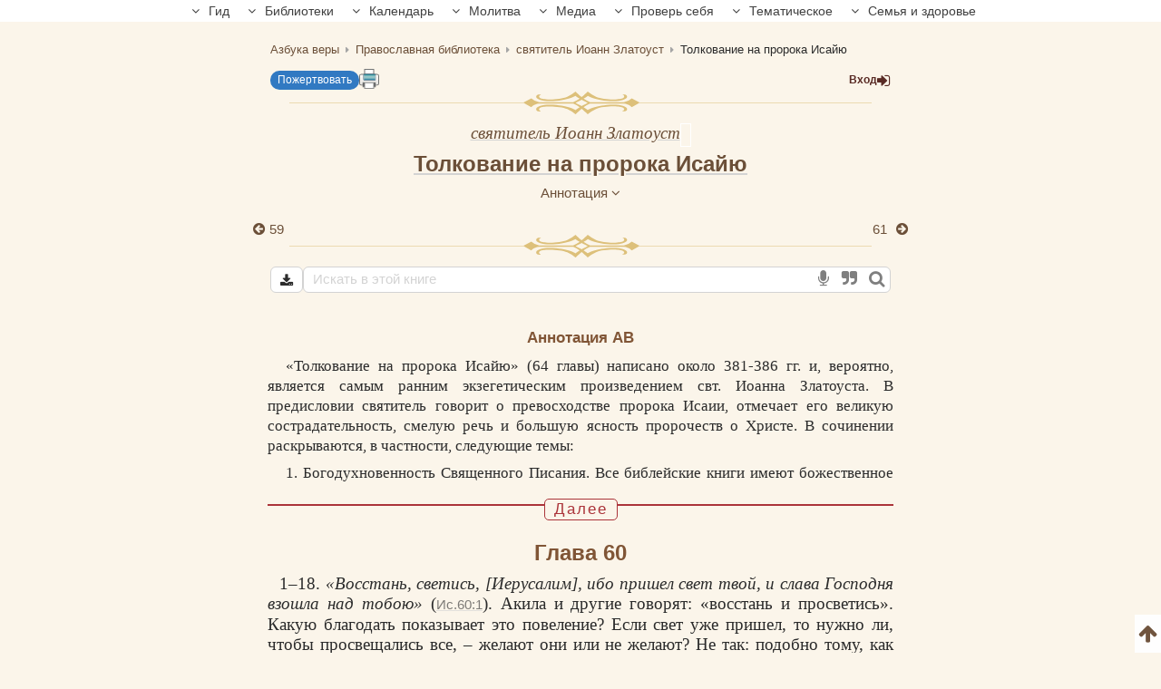

--- FILE ---
content_type: text/html; charset=UTF-8
request_url: https://azbyka.ru/otechnik/Ioann_Zlatoust/tolkovanie-na-proroka-isajju/60
body_size: 17868
content:
<!DOCTYPE html>
<html lang="ru" prefix="og:http://ogp.me/ns#">
    <head>
        <meta charset="UTF-8" />
        <meta name="viewport" content="width=device-width, initial-scale=1.0">
        <meta name="mobile-web-app-capable" content="yes">
        <meta name="apple-mobile-web-app-capable" content="yes">
        <meta name="theme-color" content="#f3e8d1">

                        
        <title>Толкование на пророка Исайю, 60 - святитель Иоанн Златоуст - читать, скачать</title>
        <meta name="description" content="Глава 60. Глава 60. Труд «Толкование на пророка Исайю» святитель Иоанн Златоуст. Большинство произведений библиотеки можно скачать в форматах EPUB, PDF.| часть 60 из 64">

        <meta property="og:type" content="website" />
                    <meta property="og:url" content="https://azbyka.ru/otechnik/Ioann_Zlatoust/tolkovanie-na-proroka-isajju/60" />
                <meta property="og:image" content="/otechnik/assets/images/otechnik_xl-4OJ2HvE.png">
        <meta property="og:title" content="Толкование на пророка Исайю, 60 - святитель Иоанн Златоуст - читать, скачать">
        <meta property="og:description" content="Глава 60. Глава 60. Труд «Толкование на пророка Исайю» святитель Иоанн Златоуст. Большинство произведений библиотеки можно скачать в форматах EPUB, PDF.| часть 60 из 64">
        <meta property="og:locale" content="ru_RU" />
        <meta property="og:site_name" content="Православный портал «Азбука веры»" />

        <link rel="image_src" href="/otechnik/assets/images/otechnik_xl-4OJ2HvE.png">
        <link rel="icon" type="image/svg+xml" href="/otechnik/assets/images/fav/favicon-A5R_hmk.svg">
        <link rel="apple-touch-icon" sizes="57x57" href="/otechnik/assets/images/fav/apple-icon-57x57-_9HDHdK.png">
        <link rel="apple-touch-icon" sizes="60x60" href="/otechnik/assets/images/fav/apple-icon-60x60-cbkRzav.png">
        <link rel="apple-touch-icon" sizes="72x72" href="/otechnik/assets/images/fav/apple-icon-72x72-t4QgCsu.png">
        <link rel="apple-touch-icon" sizes="76x76" href="/otechnik/assets/images/fav/apple-icon-76x76-hJSgtAB.png">
        <link rel="apple-touch-icon" sizes="114x114" href="/otechnik/assets/images/fav/apple-icon-114x114-Y3OVj_k.png">
        <link rel="apple-touch-icon" sizes="120x120" href="/otechnik/assets/images/fav/apple-icon-120x120-09NiwII.png">
        <link rel="apple-touch-icon" sizes="144x144" href="/otechnik/assets/images/fav/apple-icon-144x144-GLIq3a7.png">
        <link rel="apple-touch-icon" sizes="152x152" href="/otechnik/assets/images/fav/apple-icon-152x152-1B25aYj.png">
        <link rel="apple-touch-icon" sizes="180x180" href="/otechnik/assets/images/fav/apple-icon-180x180-Pa2_3Dp.png">
        <link rel="icon" type="image/png" sizes="192x192" href="/otechnik/assets/images/fav/android-icon-192x192-NS2lhzF.png">
        <link rel="icon" type="image/png" sizes="32x32" href="/otechnik/assets/images/fav/favicon-32x32-P6SURSo.png">
        <link rel="icon" type="image/png" sizes="96x96" href="/otechnik/assets/images/fav/favicon-96x96-S97TIGs.png">
        <link rel="icon" type="image/png" sizes="16x16" href="/otechnik/assets/images/fav/favicon-16x16-ysd_XRi.png">
        <link rel="manifest" href="/otechnik/assets/images/fav/manifest-7vTAyAy.json">
        <meta name="msapplication-TileColor" content="#f3e8d1">
        <meta name="msapplication-TileImage" content="/otechnik/assets/images/fav/ms-icon-144x144-9Cb3EtC.png">

        <link rel="canonical" href="https://azbyka.ru/otechnik/Ioann_Zlatoust/tolkovanie-na-proroka-isajju/60">
                <link rel="stylesheet" href="/otechnik/settings/css">

    <link rel="stylesheet" href="/otechnik/assets/styles/masha-8h3Fck1.css">
    <link rel="stylesheet" href="/otechnik/assets/styles/share-popup-eunNuSw.css">

            <script id="page-data" type="application/json">
        {"bookmarksPaths":[],"chapterCode":"60"}
    </script>
    <script type="text/javascript">
		window.print_css = '/otechnik/assets/styles/book/print-IaSgnhO.css';
        window.site_auth = 
            window.az_book_ready = true;
        var bg_bibrefs = {ajaxurl: '//ajax.azbyka.ru/bibrefs', content: '#content', preq: 0};
        var azStat = {
            'stati_type_1': 'author',
            'stati_id_1': '748',
            'stati_type_2': 'book',
            'stati_id_2': '10776',
        };
		
		var deferredModules = window.deferredModules || [];
		deferredModules.push('public-book-defer');
    </script>
    
<link rel="stylesheet" href="/otechnik/assets/styles/app-DrMQVkk.css">
<link rel="stylesheet" href="/otechnik/assets/styles/top-menu-eT1mZal.css">
<link rel="stylesheet" href="/otechnik/assets/styles/font-awesome-paJSq08.css">
<link rel="stylesheet" href="/otechnik/assets/styles/search-form-5DqVg1m.css">
<link rel="stylesheet" href="/otechnik/assets/styles/bibrefs-2AWuMus.css">
<link rel="stylesheet" href="/otechnik/assets/styles/book/book-base-CysR3V2.css">
<link rel="stylesheet" href="/otechnik/assets/styles/book/book-content-5DiQ1zS.css">
<link rel="stylesheet" href="/otechnik/assets/styles/book/inline-audio-G8pa-5d.css">
<link rel="stylesheet" href="/otechnik/assets/styles/book/highlight-menu-P-jHgMh.css">
<link rel="stylesheet" href="/otechnik/assets/styles/book/book-file-icons-mGTjEWA.css">
<link rel="stylesheet" href="/otechnik/assets/styles/retypos--zeSbeA.css">
<link rel="stylesheet" href="/otechnik/assets/styles/collapse-list-O4px8EI.css">
<script type="importmap">
{
    "imports": {
        "public": "/otechnik/assets/entry/public/public-_vcoAR2.js",
        "/otechnik/assets/styles/app.css": "data:application/javascript,",
        "/otechnik/assets/styles/top-menu.css": "data:application/javascript,",
        "/otechnik/assets/styles/font-awesome.css": "data:application/javascript,",
        "/otechnik/assets/styles/search-form.css": "data:application/javascript,",
        "/otechnik/assets/styles/bibrefs.css": "data:application/javascript,",
        "/otechnik/assets/bootstrap.js": "/otechnik/assets/bootstrap-n6pPg9W.js",
        "/otechnik/assets/js/public/totop-btn.js": "/otechnik/assets/js/public/totop-btn-MbAn6VB.js",
        "/otechnik/assets/js/public/statistic.js": "/otechnik/assets/js/public/statistic-mv_EsZ1.js",
        "/otechnik/assets/js/public/speech.js": "/otechnik/assets/js/public/speech-rXkBaUE.js",
        "/otechnik/assets/js/public/defer.js": "/otechnik/assets/js/public/defer-OEr3Xji.js",
        "/otechnik/assets/js/public/scroll-all.js": "/otechnik/assets/js/public/scroll-all-PJodH4d.js",
        "/otechnik/assets/js/public/seo.js": "/otechnik/assets/js/public/seo-QVlgAoS.js",
        "@symfony/stimulus-bundle": "/otechnik/assets/@symfony/stimulus-bundle/loader-UWc7qA_.js",
        "reconnecting-websocket": "/otechnik/assets/vendor/reconnecting-websocket/reconnecting-websocket.index-Jtz5nw1.js",
        "jquery": "/otechnik/assets/vendor/jquery/jquery.index-F_FRkG8.js",
        "@hotwired/stimulus": "/otechnik/assets/vendor/@hotwired/stimulus/stimulus.index-S4zNcea.js",
        "/otechnik/assets/@symfony/stimulus-bundle/controllers.js": "/otechnik/assets/@symfony/stimulus-bundle/controllers-VDFDrzE.js",
        "/otechnik/assets/controllers/top_menu_controller.js": "/otechnik/assets/controllers/top_menu_controller-pxtHLYM.js",
        "/otechnik/assets/controllers/author/book_controller.js": "/otechnik/assets/controllers/author/book_controller-NL0ZIt7.js",
        "/otechnik/assets/controllers/profile/quotes_sort_controller.js": "/otechnik/assets/controllers/profile/quotes_sort_controller-DdnyCWV.js",
        "/otechnik/assets/controllers/profile/quote_controller.js": "/otechnik/assets/controllers/profile/quote_controller-Sicp9Hd.js",
        "/otechnik/assets/controllers/profile/notes_controller.js": "/otechnik/assets/controllers/profile/notes_controller-RrsSl_e.js",
        "/otechnik/assets/controllers/profile/summary_controller.js": "/otechnik/assets/controllers/profile/summary_controller-8VBFuoR.js",
        "/otechnik/assets/controllers/profile/favorites_controller.js": "/otechnik/assets/controllers/profile/favorites_controller-3GK-H-F.js",
        "/otechnik/assets/controllers/profile/reading_controller.js": "/otechnik/assets/controllers/profile/reading_controller-sBRnIUk.js",
        "/otechnik/assets/controllers/profile/delete_actions_controller.js": "/otechnik/assets/controllers/profile/delete_actions_controller-RyuuvjE.js",
        "/otechnik/assets/controllers/profile/user_settings_controller.js": "/otechnik/assets/controllers/profile/user_settings_controller-QPlyAtl.js",
        "/otechnik/assets/controllers/annotation_controller.js": "/otechnik/assets/controllers/annotation_controller-OFknFff.js",
        "/otechnik/assets/controllers/book/summaries_panel_controller.js": "/otechnik/assets/controllers/book/summaries_panel_controller-UT7bEEA.js",
        "/otechnik/assets/controllers/book/highlight_menu_controller.js": "/otechnik/assets/controllers/book/highlight_menu_controller-WtnkuGS.js",
        "/otechnik/assets/controllers/book/bottom_menu_controller.js": "/otechnik/assets/controllers/book/bottom_menu_controller-8UuCScB.js",
        "/otechnik/assets/controllers/admin/book_associations_controller.js": "/otechnik/assets/controllers/admin/book_associations_controller-z7N2u8e.js",
        "/otechnik/assets/controllers/search/autocomplete_controller.js": "/otechnik/assets/controllers/search/autocomplete_controller-tH03TlG.js",
        "/otechnik/assets/controllers/search/syntax_menu_controller.js": "/otechnik/assets/controllers/search/syntax_menu_controller-secds39.js",
        "notification": "/otechnik/assets/js/public/notification-wvEK_vu.js",
        "public-book-page": "/otechnik/assets/entry/public/public-book-page-3iTIDZ7.js",
        "/otechnik/assets/styles/book/book-base.css": "data:application/javascript,",
        "/otechnik/assets/styles/book/book-content.css": "data:application/javascript,",
        "/otechnik/assets/styles/book/inline-audio.css": "data:application/javascript,",
        "/otechnik/assets/styles/book/highlight-menu.css": "data:application/javascript,",
        "/otechnik/assets/js/public/load-more-text-btn.js": "/otechnik/assets/js/public/load-more-text-btn-J1o7V-4.js",
        "/otechnik/assets/styles/book/book-file-icons.css": "data:application/javascript,",
        "/otechnik/assets/js/public/book/book-text-indent.js": "/otechnik/assets/js/public/book/book-text-indent-zK8YY16.js",
        "/otechnik/assets/js/public/book/book-common.js": "/otechnik/assets/js/public/book/book-common-bpco4Mj.js",
        "/otechnik/assets/js/public/book/scroll.js": "/otechnik/assets/js/public/book/scroll-hBTHw14.js",
        "/otechnik/assets/js/public/book/inline-audio.js": "/otechnik/assets/js/public/book/inline-audio-nPea0nJ.js",
        "/otechnik/assets/js/public/print.js": "/otechnik/assets/js/public/print-tBxZlRs.js",
        "/otechnik/assets/js/public/collapse-list.js": "/otechnik/assets/js/public/collapse-list-lCa_50d.js",
        "/otechnik/assets/styles/retypos.css": "data:application/javascript,",
        "/otechnik/assets/styles/collapse-list.css": "data:application/javascript,",
        "es6-shim": "/otechnik/assets/vendor/es6-shim/es6-shim.index-_SEvxF2.js",
        "ea-flash": "/otechnik/assets/js/admin/ea-flash-cvd3yTa.js",
        "admin": "/otechnik/assets/entry/admin/admin-BswLUyX.js",
        "/otechnik/assets/controllers/book/cackle_widget_controller.js": "/otechnik/assets/controllers/book/cackle_widget_controller-WnA-4dT.js",
        "/otechnik/assets/controllers/admin/sortable_controller.js": "/otechnik/assets/controllers/admin/sortable_controller-EWRNSDI.js",
        "/otechnik/assets/js/public/metrica-yandex.js": "/otechnik/assets/js/public/metrica-yandex-a59zljH.js",
        "public-defer": "/otechnik/assets/entry/public/public-defer-hDvI5cc.js",
        "public-book-defer": "/otechnik/assets/entry/public/public-book-defer-RMM2xk4.js",
        "/otechnik/assets/js/public/bg_bibrefs.js": "/otechnik/assets/js/public/bg_bibrefs-9Ce5i40.js",
        "/otechnik/assets/js/public/retypos.js": "/otechnik/assets/js/public/retypos-IMT0f-r.js",
        "public-author-page": "/otechnik/assets/entry/public/public-author-page-ZcDkj6O.js",
        "/otechnik/assets/styles/author-base.css": "data:application/javascript,document.head.appendChild%28Object.assign%28document.createElement%28%22link%22%29%2C%7Brel%3A%22stylesheet%22%2Chref%3A%22%2Fotechnik%2Fassets%2Fstyles%2Fauthor-base-7wxJjaQ.css%22%7D%29%29",
        "/otechnik/assets/styles/book-list.css": "data:application/javascript,document.head.appendChild%28Object.assign%28document.createElement%28%22link%22%29%2C%7Brel%3A%22stylesheet%22%2Chref%3A%22%2Fotechnik%2Fassets%2Fstyles%2Fbook-list-6Z2Nu0B.css%22%7D%29%29",
        "public-index-page": "/otechnik/assets/entry/public/public-index-page-maoG0wF.js",
        "public-chronicle-page": "/otechnik/assets/entry/public/public-chronicle-page-PNecEc8.js",
        "/otechnik/assets/styles/public/pages/chronicle.css": "data:application/javascript,document.head.appendChild%28Object.assign%28document.createElement%28%22link%22%29%2C%7Brel%3A%22stylesheet%22%2Chref%3A%22%2Fotechnik%2Fassets%2Fstyles%2Fpublic%2Fpages%2Fchronicle-j9J0_TM.css%22%7D%29%29",
        "public-profile-page": "/otechnik/assets/entry/public/public-profile-page-6hzxXRG.js",
        "/otechnik/assets/styles/profile.css": "data:application/javascript,document.head.appendChild%28Object.assign%28document.createElement%28%22link%22%29%2C%7Brel%3A%22stylesheet%22%2Chref%3A%22%2Fotechnik%2Fassets%2Fstyles%2Fprofile-iEurv3o.css%22%7D%29%29",
        "public-set-page": "/otechnik/assets/entry/public/public-set-page-XfhwsCj.js",
        "/otechnik/assets/styles/set.css": "data:application/javascript,document.head.appendChild%28Object.assign%28document.createElement%28%22link%22%29%2C%7Brel%3A%22stylesheet%22%2Chref%3A%22%2Fotechnik%2Fassets%2Fstyles%2Fset-g7s4MX6.css%22%7D%29%29",
        "public-search-syntax": "/otechnik/assets/entry/public/public-search-syntax-VpYL-w2.js",
        "/otechnik/assets/styles/search-syntax.css": "data:application/javascript,document.head.appendChild%28Object.assign%28document.createElement%28%22link%22%29%2C%7Brel%3A%22stylesheet%22%2Chref%3A%22%2Fotechnik%2Fassets%2Fstyles%2Fsearch-syntax-5Qj0S80.css%22%7D%29%29",
        "@hotwired/turbo": "/otechnik/assets/vendor/@hotwired/turbo/turbo.index-pT15T6h.js",
        "admin-lte": "/otechnik/assets/vendor/admin-lte/admin-lte.index-Yk7l26o.js",
        "admin-lte/dist/css/adminlte.min.css": "data:application/javascript,document.head.appendChild%28Object.assign%28document.createElement%28%22link%22%29%2C%7Brel%3A%22stylesheet%22%2Chref%3A%22%2Fotechnik%2Fassets%2Fvendor%2Fadmin-lte%2Fdist%2Fcss%2Fadminlte.min-zNLrU7V.css%22%7D%29%29",
        "select2": "/otechnik/assets/vendor/select2/select2.index-uwPBMiK.js",
        "select2/dist/css/select2.min.css": "data:application/javascript,document.head.appendChild%28Object.assign%28document.createElement%28%22link%22%29%2C%7Brel%3A%22stylesheet%22%2Chref%3A%22%2Fotechnik%2Fassets%2Fvendor%2Fselect2%2Fdist%2Fcss%2Fselect2.min-hfD4X29.css%22%7D%29%29",
        "@ttskch/select2-bootstrap4-theme/dist/select2-bootstrap4.min.css": "data:application/javascript,document.head.appendChild%28Object.assign%28document.createElement%28%22link%22%29%2C%7Brel%3A%22stylesheet%22%2Chref%3A%22%2Fotechnik%2Fassets%2Fvendor%2F%40ttskch%2Fselect2-bootstrap4-theme%2Fdist%2Fselect2-bootstrap4.min-XryCWy9.css%22%7D%29%29",
        "icheck-bootstrap": "/otechnik/assets/vendor/icheck-bootstrap/icheck-bootstrap.index-hYcGZjp.js",
        "icheck-bootstrap/icheck-bootstrap.min.css": "data:application/javascript,document.head.appendChild%28Object.assign%28document.createElement%28%22link%22%29%2C%7Brel%3A%22stylesheet%22%2Chref%3A%22%2Fotechnik%2Fassets%2Fvendor%2Ficheck-bootstrap%2Ficheck-bootstrap.min-QBrYePt.css%22%7D%29%29",
        "bs-custom-file-input": "/otechnik/assets/vendor/bs-custom-file-input/bs-custom-file-input.index-MrfkvGA.js",
        "transliteration": "/otechnik/assets/vendor/transliteration/transliteration.index-tlo-B1m.js",
        "masha": "/otechnik/assets/vendor/masha/masha.index-K3WDlb0.js",
        "jquery.autocomplete": "/otechnik/assets/vendor/jquery.autocomplete/jquery.autocomplete.index-oztAgdG.js",
        "sortablejs": "/otechnik/assets/vendor/sortablejs/sortablejs.index-Ym5JFHY.js"
    }
}
</script><script>
if (!HTMLScriptElement.supports || !HTMLScriptElement.supports('importmap')) (function () {
    const script = document.createElement('script');
    script.src = '/otechnik/assets/vendor/es-module-shims/es-module-shims.index-Bu-FLnU.js';
    
    document.head.appendChild(script);
})();
</script>
<link rel="modulepreload" href="/otechnik/assets/entry/public/public-_vcoAR2.js">
<link rel="modulepreload" href="/otechnik/assets/bootstrap-n6pPg9W.js">
<link rel="modulepreload" href="/otechnik/assets/js/public/totop-btn-MbAn6VB.js">
<link rel="modulepreload" href="/otechnik/assets/js/public/statistic-mv_EsZ1.js">
<link rel="modulepreload" href="/otechnik/assets/js/public/speech-rXkBaUE.js">
<link rel="modulepreload" href="/otechnik/assets/js/public/defer-OEr3Xji.js">
<link rel="modulepreload" href="/otechnik/assets/js/public/scroll-all-PJodH4d.js">
<link rel="modulepreload" href="/otechnik/assets/js/public/seo-QVlgAoS.js">
<link rel="modulepreload" href="/otechnik/assets/@symfony/stimulus-bundle/loader-UWc7qA_.js">
<link rel="modulepreload" href="/otechnik/assets/vendor/reconnecting-websocket/reconnecting-websocket.index-Jtz5nw1.js">
<link rel="modulepreload" href="/otechnik/assets/vendor/jquery/jquery.index-F_FRkG8.js">
<link rel="modulepreload" href="/otechnik/assets/vendor/@hotwired/stimulus/stimulus.index-S4zNcea.js">
<link rel="modulepreload" href="/otechnik/assets/@symfony/stimulus-bundle/controllers-VDFDrzE.js">
<link rel="modulepreload" href="/otechnik/assets/controllers/top_menu_controller-pxtHLYM.js">
<link rel="modulepreload" href="/otechnik/assets/controllers/author/book_controller-NL0ZIt7.js">
<link rel="modulepreload" href="/otechnik/assets/controllers/profile/quotes_sort_controller-DdnyCWV.js">
<link rel="modulepreload" href="/otechnik/assets/controllers/profile/quote_controller-Sicp9Hd.js">
<link rel="modulepreload" href="/otechnik/assets/controllers/profile/notes_controller-RrsSl_e.js">
<link rel="modulepreload" href="/otechnik/assets/controllers/profile/summary_controller-8VBFuoR.js">
<link rel="modulepreload" href="/otechnik/assets/controllers/profile/favorites_controller-3GK-H-F.js">
<link rel="modulepreload" href="/otechnik/assets/controllers/profile/reading_controller-sBRnIUk.js">
<link rel="modulepreload" href="/otechnik/assets/controllers/profile/delete_actions_controller-RyuuvjE.js">
<link rel="modulepreload" href="/otechnik/assets/controllers/profile/user_settings_controller-QPlyAtl.js">
<link rel="modulepreload" href="/otechnik/assets/controllers/annotation_controller-OFknFff.js">
<link rel="modulepreload" href="/otechnik/assets/controllers/book/summaries_panel_controller-UT7bEEA.js">
<link rel="modulepreload" href="/otechnik/assets/controllers/book/highlight_menu_controller-WtnkuGS.js">
<link rel="modulepreload" href="/otechnik/assets/controllers/book/bottom_menu_controller-8UuCScB.js">
<link rel="modulepreload" href="/otechnik/assets/controllers/admin/book_associations_controller-z7N2u8e.js">
<link rel="modulepreload" href="/otechnik/assets/controllers/search/autocomplete_controller-tH03TlG.js">
<link rel="modulepreload" href="/otechnik/assets/controllers/search/syntax_menu_controller-secds39.js">
<link rel="modulepreload" href="/otechnik/assets/js/public/notification-wvEK_vu.js">
<link rel="modulepreload" href="/otechnik/assets/entry/public/public-book-page-3iTIDZ7.js">
<link rel="modulepreload" href="/otechnik/assets/js/public/load-more-text-btn-J1o7V-4.js">
<link rel="modulepreload" href="/otechnik/assets/js/public/book/book-text-indent-zK8YY16.js">
<link rel="modulepreload" href="/otechnik/assets/js/public/book/book-common-bpco4Mj.js">
<link rel="modulepreload" href="/otechnik/assets/js/public/book/scroll-hBTHw14.js">
<link rel="modulepreload" href="/otechnik/assets/js/public/book/inline-audio-nPea0nJ.js">
<link rel="modulepreload" href="/otechnik/assets/js/public/print-tBxZlRs.js">
<link rel="modulepreload" href="/otechnik/assets/js/public/collapse-list-lCa_50d.js">
<link rel="modulepreload" href="/otechnik/assets/vendor/es6-shim/es6-shim.index-_SEvxF2.js">
<script type="module">import 'public';import 'public-book-page';</script>

        <script type="text/javascript">
            var PROJECT = 'otechnik';
        </script>

    </head>

    <body class="bg-public">
                <script>
        window.tinymceAdditionalConfig = {
            license_key: 'gpl',
            language_url: '/otechnik/assets/js/langs/ru-2NCEzcr.js',
            language: 'ru',
            branding: false,
            forced_root_block: 'div',
            relative_urls: false,
            remove_script_host: false,
            convert_urls: false
        }
    </script>
    <div id="loading_screen" style="display:none"><img src="/otechnik/assets/images/ajax-loader-lQt1n_N.gif" alt=""></div>
    <div id="top"></div>
    <div data-controller="top-menu">
    <nav id="nav-box" data-top-menu-target="navBox">
        <ul id="main-nav" class="nav">
            <li class="menu-item menu-item-has-children current-menu-ancestor" data-top-menu-target="menuItem" data-action="click->top-menu#toggleMenuItem">
                <span class="link"><i class="fa fa-angle-down"></i> Гид</span>
                <ul class="sub-menu">
                    <li class="menu-item"><a href="https://azbyka.ru/gid"><i class="fa fa-question-circle-o" aria-hidden="true"></i> Гид по порталу</a></li>
                    <li class="menu-item current-menu-item"><a href="https://azbyka.ru/"><i class="fa fa-bars" aria-hidden="true"></i> Главная</a></li>
                    <li class="menu-item"><a href="https://azbyka.ru/drevo-sajta"><i class="fa fa-sitemap" aria-hidden="true"></i> Древо портала</a></li>
                    <li class="menu-item"><a href="https://azbyka.ru/s-chego-nachat"><i class="fa fa-user-plus" aria-hidden="true"></i> С чего начать</a></li>
                    <li class="menu-item"><a href="https://t.me/AzbykaruBot"><i class="fa fa-search" aria-hidden="true"></i> TG бот</a></li>
                    <li class="menu-item"><a href="https://chats.viber.com/azbykarubot"><i class="fa fa-volume-control-phone" aria-hidden="true"></i> Viber бот</a></li>
                </ul>
            </li>
            <li class="menu-item menu-item-has-children" data-top-menu-target="menuItem" data-action="click->top-menu#toggleMenuItem">
                <span class="link"><i class="fa fa-angle-down"></i> Библиотеки</span>
                <ul class="sub-menu">
                    <li class="menu-item"><a href="https://azbyka.ru/biblia/"><i class="fa fa-book" aria-hidden="true"></i> Библия</a></li>
                    <li class="menu-item"><a href="https://azbyka.ru/otechnik/"><i class="fa fa-files-o" aria-hidden="true"></i> «Отечник»</a></li>
                    <li class="menu-item"><a href="https://azbyka.ru/fiction/"><i class="fa fa-copyright" aria-hidden="true"></i> Художественная литература</a></li>
                    <li class="menu-item"><a href="https://azbyka.ru/pravo/"><i class="fa fa-balance-scale" aria-hidden="true"></i> Церковное право</a></li>
                    <li class="menu-item"><a href="https://azbyka.ru/dictionary"><i class="fa fa-graduation-cap" aria-hidden="true"></i> Энциклопедия</a></li>
                </ul>
            </li>
            <li class="menu-item menu-item-has-children" data-top-menu-target="menuItem" data-action="click->top-menu#toggleMenuItem">
                <span class="link"><i class="fa fa-angle-down"></i> Календарь</span>
                <ul class="sub-menu">
                    <li class="menu-item"><a href="https://azbyka.ru/days/"><i class="fa fa-calendar" aria-hidden="true"></i> Календарь</a></li>
    				<li class="menu-item"><a href="https://azbyka.ru/days/p-audio-calendar"><i class="fa headphones" aria-hidden="true"></i> Аудиокалендарь</a></li>
                    <li class="menu-item m-hide"><a href="https://azbyka.ru/extension"><i class="fa fa-chrome" aria-hidden="true"></i> Расширение Chrome</a></li>
                </ul>
            </li>
            <li class="menu-item menu-item-has-children" data-top-menu-target="menuItem" data-action="click->top-menu#toggleMenuItem">
                <span class="link"><i class="fa fa-angle-down"></i> Молитва</span>
                <ul class="sub-menu">
                    <li class="menu-item"><a href="https://azbyka.ru/palomnik/"><i class="fa fa-globe" aria-hidden="true"></i> Азбука паломника</a></li>
                    <li class="menu-item"><a href="https://azbyka.ru/kliros/"><i class="fa fa-music" aria-hidden="true"></i> Азбука певческая</a></li>
                    <li class="menu-item"><a href="https://azbyka.ru/worships/"><i class="fa fa-file-text" aria-hidden="true"></i> Богослужение сегодня</a></li>
                    <li class="menu-item"><a href="https://azbyka.ru/chaso-slov/"><i class="fa fa-clock-o" aria-hidden="true"></i> Молимся по часам</a></li>
                    <li class="menu-item"><a href="https://azbyka.ru/molitvoslov/"><i class="fa fa-fire" aria-hidden="true"></i> Молитвослов</a></li>
                    <li class="menu-item"><a href="https://azbyka.ru/bogosluzhenie/"><i class="fa fa-bell" aria-hidden="true"></i> Переводы Богослужений</a></li>
                    <li class="menu-item"><a href="https://azbyka.ru/psalms/"><i class="fa fa-group" aria-hidden="true"></i> Читаем Псалтирь</a></li>
                </ul>
            </li>
            <li class="menu-item menu-item-has-children" data-top-menu-target="menuItem" data-action="click->top-menu#toggleMenuItem">
                <span class="link"><i class="fa fa-angle-down"></i> Медиа</span>
                <ul class="sub-menu">
                    <li class="menu-item"><a href="https://azbyka.ru/news"><i class="fa fa-newspaper-o" aria-hidden="true"></i> Азбука новостей</a></li>
                    <li class="menu-item"><a href="https://azbyka.ru/foto/"><i class="fa fa-camera-retro" aria-hidden="true"></i> Азбука фото</a></li>
                    <li class="menu-item"><a href="https://azbyka.ru/audio/"><i class="fa fa-volume-up" aria-hidden="true"></i> Аудио</a></li>
                    <li class="menu-item"><a href="https://azbyka.ru/video/"><i class="fa fa-video-camera" aria-hidden="true"></i> Видео</a></li>
                    <li class="menu-item"><a href="https://azbyka.ru/bozhestvennaja-liturgija"><i class="fa fa-bell" aria-hidden="true"></i> Литургия</a></li>
                    <li class="menu-item"><a href="https://azbyka.ru/audio/radio.html"><i class="fa fa-volume-up" aria-hidden="true"></i> Радио</a></li>
                    <li class="menu-item"><a href="https://azbyka.ru/bogosluzhenie-online"><i class="fa fa-video-camera" aria-hidden="true"></i> Трансляция из храма</a></li>
                    <li class="menu-item"><a href="https://azbyka.ru/parkhomenko/foto/"><i class="fa fa-camera" aria-hidden="true"></i> Фоторассказы</a></li>
                    <li class="menu-item"><a href="https://azbyka.ru/life/"><i class="fa fa-road" aria-hidden="true"></i> Христианская жизнь</a></li>
                    <li class="menu-item"><a href="https://azbyka.ru/telegram-kanaly"><i class="fa fa-telegram" aria-hidden="true"></i> TG-каналы</a></li>
                    <li class="menu-item"><a href="https://azbyka.ru/viber-kanaly"><i class="fa fa-volume-control-phone" aria-hidden="true"></i> Viber-каналы</a></li>
                    <li class="menu-item"><a href="https://azbyka.ru/whatsapp-kanaly"><i class="fa fa-whatsapp" aria-hidden="true"></i> Whatsapp</a></li>
                </ul>
            </li>
            <li class="menu-item menu-item-has-children" data-top-menu-target="menuItem" data-action="click->top-menu#toggleMenuItem">
                <span class="link"><i class="fa fa-angle-down"></i> Проверь себя</span>
                <ul class="sub-menu">
                    <li class="menu-item"><a href="https://azbyka.ru/quiz/"><i class="fa fa-code-fork" aria-hidden="true"></i> Квизы</a></li>
                    <li class="menu-item"><a href="https://azbyka.ru/crosswords/"><i class="fa fa-pencil" aria-hidden="true"></i> Кроссворды</a></li>
                    <li class="menu-item"><a href="https://azbyka.ru/test/"><i class="fa fa-check-square-o" aria-hidden="true"></i> Обучающие тесты</a></li>
                    <li class="menu-item"><a href="https://azbyka.ru/viktorina/"><i class="fa fa-image" aria-hidden="true"></i> Фотовикторины</a></li>
    				<li class="menu-item"><a href="https://azbyka.ru/games/"><i class="fa fa-gamepad" aria-hidden="true"></i> Игры</a></li>
                </ul>
            </li>
            <li class="menu-item menu-item-has-children" data-top-menu-target="menuItem" data-action="click->top-menu#toggleMenuItem">
                <span class="link"><i class="fa fa-angle-down"></i> Тематическое</span>
                <ul class="sub-menu">
                    <li class="menu-item"><a href="https://azbyka.ru/death/"><i class="fa fa-cloud-upload" aria-hidden="true"></i> Азбука бессмертия</a></li>
                    <li class="menu-item"><a href="https://azbyka.ru/art/"><i class="fa fa-paint-brush" aria-hidden="true"></i> Азбука искусства</a></li>
                    <li class="menu-item"><a href="https://azbyka.ru/apokalipsis/"><i class="fa fa-font" aria-hidden="true"></i> Апокалипсис</a></li>
                    <li class="menu-item"><a href="https://azbyka.ru/vopros/"><i class="fa fa-question-circle" aria-hidden="true"></i> Вопросы и ответы</a></li>
    				<li class="menu-item"><a href="https://azbyka.ru/ikona/"><i class="fa fa-plus-square" aria-hidden="true"></i> Иконы</a></li>
                    <li class="menu-item"><a href="https://azbyka.ru/katehizacija/"><i class="fa fa-bullhorn" aria-hidden="true"></i> Катехизация</a></li>
                    <li class="menu-item"><a href="https://azbyka.ru/way/"><i class="fa fa-location-arrow" aria-hidden="true"></i> Мой путь к Богу</a></li>
                    <li class="menu-item"><a href="https://azbyka.ru/opros/"><i class="fa fa-bar-chart" aria-hidden="true"></i> Опросы</a></li>
                    <li class="menu-item"><a href="https://azbyka.ru/shemy/"><i class="fa fa-table" aria-hidden="true"></i> Пособия</a></li>
                    <li class="menu-item"><a href="https://azbyka.ru/propovedi/"><i class="fa fa-pencil" aria-hidden="true"></i> Проповеди</a></li>
                    <li class="menu-item"><a href="https://sueverie.net/"><i class="fa fa-street-view" aria-hidden="true"></i> Суеверие.нет</a></li>
                    <li class="menu-item"><a href="https://azbyka.ru/forum/"><i class="fa fa-comments-o" aria-hidden="true"></i> Форум</a></li>
                    <li class="menu-item"><a href="https://azbyka.ru/quotes"><i class="fa fa-bookmark" aria-hidden="true"></i> Цитаты Св. отцов</a></li>
                    <li class="menu-item"><a href="https://azbyka.ru/chinaorthodox/"><i class="fa fa-handshake-o" aria-hidden="true"></i> 东正教信仰入门</a></li>
                </ul>
            </li>
            <li class="menu-item menu-item-has-children" data-top-menu-target="menuItem" data-action="click->top-menu#toggleMenuItem">
                <span class="link"><i class="fa fa-angle-down"></i> Семья и здоровье</span>
                <ul class="sub-menu">
                    <li class="menu-item"><a href="https://azbyka.ru/znakomstva/"><i class="fa fa-link" aria-hidden="true"></i> Азбука верности</a></li>
                    <li class="menu-item"><a href="https://azbyka.ru/deti/"><i class="fa fa-child" aria-hidden="true"></i> Азбука воспитания</a></li>
                    <li class="menu-item"><a href="https://azbyka.ru/zdorovie/"><i class="fa fa-medkit" aria-hidden="true"></i> Азбука здоровья</a></li>
                    <li class="menu-item"><a href="https://azbyka.ru/recept/"><i class="fa fa-cutlery" aria-hidden="true"></i> Азбука рецептов</a></li>
                    <li class="menu-item"><a href="https://azbyka.ru/garden/"><i class="fa fa-envira" aria-hidden="true"></i> Азбука садовода</a></li>
                    <li class="menu-item"><a href="https://azbyka.ru/semya/"><i class="fa fa-home" aria-hidden="true"></i> Азбука супружества</a></li>
                </ul>
            </li>
        </ul>
    </nav>

        <div id="top_menu" class="fixed z-10 inset-x-0 top-0 flex md:hidden transform transition-transform duration-300" data-top-menu-target="mobileMenu">
        <a class="menu-item grow text-center p-1 cursor-pointer bg-[var(--widget-bg)] text-[var(--link-color)] hover:bg-[var(--link-color)] hover:text-[var(--widget-bg)]" href="https://azbyka.ru/otechnik/"><i class="fa fa-bars"></i></a>
        <span class="menu-item grow text-center p-1 cursor-pointer bg-[var(--widget-bg)] text-[var(--link-color)] hover:bg-[var(--link-color)] hover:text-[var(--widget-bg)]" data-action="click->top-menu#navBoxToggle"><i class="fa fa-sitemap"></i></span>
        <span class="menu-item grow text-center p-1 cursor-pointer bg-[var(--widget-bg)] text-[var(--link-color)] hover:bg-[var(--link-color)] hover:text-[var(--widget-bg)]" data-action="click->top-menu#goToSearch"><i class="fa fa-search"></i></span>
        <a class="menu-item grow text-center p-1 cursor-pointer bg-[var(--widget-bg)] text-[var(--link-color)] hover:bg-[var(--link-color)] hover:text-[var(--widget-bg)]" href="https://azbyka.ru/otechnik/profile"><i class="fa fa-user-o"></i></a>
            </div>
</div>
        <div id="content-wrapper" class="mt-5 md:mt-0">
        <header>
            <div class="book-view-wrapper container-book">
        <section
                class="text flex flex-col page-grid"
        >
            <div class="noprint head-block">

                                                                                                        
<ul class="breadcrumbs" itemscope="" itemtype="https://schema.org/BreadcrumbList">
        
    <li itemprop="itemListElement" itemscope="" itemtype="https://schema.org/ListItem">
        <a itemprop="item" class="color-public-2" href="https://azbyka.ru/" title="Азбука веры">
            <span itemprop="name">Азбука веры</span>
        </a>
        <meta itemprop="position" content="1">
    </li>
    <li itemprop="itemListElement" itemscope="" itemtype="https://schema.org/ListItem">
                            <a itemprop="item" href="https://azbyka.ru/otechnik/" class="color-public-2" title="Православная библиотека">
                            <span itemprop="name" title="Православная библиотека" content="📜 Библиотека" >Православная библиотека</span>
            <meta itemprop="position" content="2">
        
            </a>
            </li>
                        <li itemprop="itemListElement" itemscope="" itemtype="https://schema.org/ListItem">
                                                    <a itemprop="item" href="/otechnik/Ioann_Zlatoust/" class="color-public-2" title="святитель Иоанн Златоуст">
                                            <span itemprop="name">святитель Иоанн Златоуст</span>
                    <meta itemprop="position" content="3">
                
                    </a>
                            </li>
                    <li itemprop="itemListElement" itemscope="" itemtype="https://schema.org/ListItem">
                                                                        <span itemprop="name">Толкование на пророка Исайю</span>
                    <meta itemprop="position" content="4">
                
                            </li>
            </ul>

                <div class="header-row">
                                            <a class="help-btn header-help-btn" href="//azbyka.ru/kak-pomoch">Пожертвовать</a>
                    

                                            <span class="print" onclick="azPrint();">
                            <img src="/otechnik/assets/images/svg/printer-HUVAoLJ.svg"
                                 width="25" alt="Распечатать" title="Распечатать">
                        </span>
                                        <div class="ml-auto">
                        <div class="hidden md:flex flex text-xs font-bold py-0.5 px-2 self-center header__user-actions">
        <a rel="nofollow" href="//azbyka.ru/auth?reflink=https%3A%2F%2Fazbyka.ru%2Fotechnik%2FIoann_Zlatoust%2Ftolkovanie-na-proroka-isajju%2F60">Вход <i class="fa fa-sign-in"></i></a>
    </div>
                    </div>
                </div>

            </div>

            <div class="divider"></div>

            <div class="avtor text-center">
            <a class="color-public-2 book-author"
                href="/otechnik/Ioann_Zlatoust/">
            святитель Иоанн Златоуст
            </a>
        <span class="author_denomination"></span>
</div>

                                                    
                            <div class="as-h1">
                                        <a href="https://azbyka.ru/otechnik/Ioann_Zlatoust/tolkovanie-na-proroka-isajju/">
                        
Толкование на пророка Исайю<br>

                    </a>
                
                </div>
            
                            <p class="vd-top text-center book-source">
                                            <a href="#annotation">
                            <span rel="3"></span>Аннотация <i class="fa fa-angle-down"></i>
                        </a>
                                            
                                    </p>
            
            
                                            <div class="book-nav">
                                                                        <span class="nav-part-left">
                                <a href="https://azbyka.ru/otechnik/Ioann_Zlatoust/tolkovanie-na-proroka-isajju/59">
                                    59
                                </a>
                            </span>
                                                                            <span class="nav-part-right">
                                <a href="https://azbyka.ru/otechnik/Ioann_Zlatoust/tolkovanie-na-proroka-isajju/61">
                                    61
                                </a>
                            </span>
                                                            </div>
            
            
            
            <div class="divider"></div>
            <div class="mb-3">
                



<form name="general_search" method="get" action="/otechnik/search" class="search-form">
                <div class="book-download">
        <div class="book-download-button button">
            <i class="fa fa-download"></i>
        </div>
        <ul class="book-download-panel panel">
                            <li><a href="https://azbyka.ru/otechnik/books/download/10776-%D0%A2%D0%BE%D0%BB%D0%BA%D0%BE%D0%B2%D0%B0%D0%BD%D0%B8%D0%B5-%D0%BD%D0%B0-%D0%BF%D1%80%D0%BE%D1%80%D0%BE%D0%BA%D0%B0-%D0%98%D1%81%D0%B0%D0%B9%D1%8E.epub"
                    rel="nofollow"
                    class="epub"
                    title="EPUB – современный и продвинутый формат, поддерживаемый Apple. IPhone Ipad могут использовать приложение eBooks или другие приложения. Формат поддерживается на устройствах Android и Sony Reader."
                    target="_blank">epub</a></li>
                            <li><a href="https://azbyka.ru/otechnik/books/download/10776-%D0%A2%D0%BE%D0%BB%D0%BA%D0%BE%D0%B2%D0%B0%D0%BD%D0%B8%D0%B5-%D0%BD%D0%B0-%D0%BF%D1%80%D0%BE%D1%80%D0%BE%D0%BA%D0%B0-%D0%98%D1%81%D0%B0%D0%B9%D1%8E.pdf"
                    rel="nofollow"
                    class="pdf"
                    title="PDF – кроссплатформенный формат электронных документов. Для просмотра можно использовать официальную бесплатную программу Adobe Reader, а также программы сторонних разработчиков. Документ в этом формате позволяет распечатать труд на принтере целиком."
                    target="_blank">pdf</a></li>
                            <li><a href="https://azbyka.ru/otechnik/books/original/10776-%D0%A2%D0%BE%D0%BB%D0%BA%D0%BE%D0%B2%D0%B0%D0%BD%D0%B8%D0%B5-%D0%BD%D0%B0-%D0%BF%D1%80%D0%BE%D1%80%D0%BE%D0%BA%D0%B0-%D0%98%D1%81%D0%B0%D0%B9%D1%8E.pdf"
                    rel="nofollow"
                    class="Оригинал: "
                    title="Оригинальный файл труда в формате pdf"
                    target="_blank">Оригинал: 20 Мб</a></li>
                    </ul>
    </div>

            <div class="search-input-wrap" data-controller="search--autocomplete" data-search--autocomplete-url-value="/otechnik/context-search">
    <input type="search" id="general_search_queryString" name="general_search[queryString]" required="required" class="search-input peer form-control" placeholder="Искать в этой книге" data-search--autocomplete-target="input" data-action="input-&gt;search--autocomplete#onInput focus-&gt;search--autocomplete#onInput" />
    <div class="search__speech-input search-control"
		title="Голосовой ввод">
        <i class="fa fa-microphone align-middle" aria-hidden="false"></i>
    </div>
    <div data-controller="search--syntax-menu"
        data-action="click->search--syntax-menu#toggle"
        class="search-operators search-control"
        title="Поисковые операторы">
        <i class="fa fa-quote-right pt-px"></i>
        <ul
            class="search-operators-panel absolute panel hidden"
            data-search--syntax-menu-target="menu"
        >
        </ul>
    </div>
	<button type="submit" id="general_search_submit" name="general_search[submit]" class="search-form-button search-control btn" title="Искать"><i class="fa fa-search" aria-hidden="true"></i></button>
    <ul class="search__autocomplete-panel absolute panel hidden" 
        data-search--autocomplete-target="results"
    ></ul>
</div>
        <input type="hidden" id="general_search_searchIn" name="general_search[searchIn]" value="book" />
    <input type="hidden" id="general_search_targetId" name="general_search[targetId]" value="10776" />
</form>


            </div>
            
        </section>

    </div>

        </header>

        <main class="    container-book
    container-book-fluid
">
                    <section id="annotation" class="book-view-wrapper wrapper-public page-grid annotation collapse-list">
            <span class="as-h2 text-[var(--link-color)] mb-2">Аннотация АВ</span>
            <p style="text-align: justify;">&laquo;Толкование на пророка Исайю&raquo; (64 главы) написано около 381-386 гг. и, вероятно, является самым ранним экзегетическим произведением свт. Иоанна Златоуста. В предисловии святитель говорит о превосходстве пророка Исаии, отмечает его великую сострадательность, смелую речь и большую ясность пророчеств о Христе. В сочинении раскрываются, в частности, следующие темы:</p>
<p style="text-align: justify;">1. Богодухновенность Священного Писания. Все библейские книги имеют божественное происхождение. Пророки ничего не говорили &laquo;от себя&raquo;, но по внушению Святого Духа, в точности передавая слова Божии (Глава 1). Пророк Исаия, как и другие ветхозаветные пророки, пользовался своей рассудительностью и мудростью, чтобы в нужной форме донести до читателей Божественную мысль (Глава 5).</p>
<p style="text-align: justify;">2. Библейская экзегеза. Свт. Иоанн полагал, что в первую очередь следует придерживаться исторического толкования библейских текстов как более точного (Главы 1,6). Святитель использует и аллегорическое толкование, которое сводит к прообразовательному. Так, на крестную жертву Христа указывают слова пророка Исаии о Христе как об агнце, ведомом на заклание (Ис.53:7) (Глава 53). По мнению свт. Иоанна, Святой Дух в Ветхом Завете под различными именами сокрыл пророчества о Христе и Церкви. Например, Иаков в своем благословении Иуды (Быт.49:8-12) сокрыл пророчество о Христе под &laquo;названием сына&raquo; (Глава 2). Святитель объясняет слушателям, что не следует понимать сказанное буквально, но надо видеть в этом тот или иной литературный прием. Так, объясняя слова пророка: &laquo;Как сделалась блудницею верная столица, исполненная правосудия!&raquo; (Ис.1:21), он говорит: &laquo;Называя его здесь &laquo;блудницею&raquo;, пророк разумел не разврат телесный, но неблагодарность к Богу, которая тяжелее блуда&raquo; (Глава 1).</p>
<p style="text-align: justify;">Свт. Иоанн объяснял многие небуквальные образные выражения Священного Писания теорией &laquo;Божественного снисхождения&raquo;, т. е. приспособления Богом Своего откровения к особенностям человеческой жизни и языка: &laquo;по снисхождению Бог являл Себя пророкам, то таким, то другим образом, принимая виды, соответственные различным временам&raquo; (Глава 6).</p>
<p style="text-align: justify;">3. Непостижимость сущности Божией и божественные энергии. Свт. Иоанн Златоуст часто подчеркивает, что Бог непостижим не только для людей, но и для ангельских сил (Глава 6). Для человека невозможно познать бестелесную и беспредельную сущность Божию, но можно лишь ощутить присутствие ее энергии (Глава 4).</p>
<p style="text-align: justify;">4. Эсхатология. Будущая жизнь праведных со Христом в Царстве Небесном свт. Иоанн Златоуст представлял как нескончаемое блаженство и богообщение. Святые будут наслаждаться непрестанным созерцанием Самого Бога. Однако и для них, как и для ангелов, будет невозможно познать Его по сущности (Глава 6).</p>
        </section>
        <div
            id="selectable-content"
            class="book-view-wrapper wrapper-public page-grid"
            data-controller="profile--book"
    >
                <div class="book">
                            <h1>
                    
Глава 60<br>

                </h1>
                                        
<svg class="dummy"><style>.hr{display: block; border:1px solid;}</style></svg>

<a id="60"></a>

<div><p class="txt">1–18. <span class="quote synodal">«Восстань, светись, [Иерусалим], ибо пришел свет твой, и слава Господня взошла над тобою»</span> (<span class="bg_data_title bg_bibrefs" data-title="?title=Is&amp;chapter=60:1&amp;type=t_verses&amp;lang=ru" title="Книга пророка Исайи гл. 60:1"><span class="bg_data_tooltip"></span><a href="https://azbyka.ru/biblia/?Is.60:1" target="_blank">Ис.60:1</a></span>). Акила и другие говорят: «восстань и просветись». Какую благодать показывает это повеление? Если свет уже пришел, то нужно ли, чтобы просвещались все, – желают они или не желают? Не так: подобно тому, как солнечный свет освещает не только вследствие своих лучей, но и вследствие здорового состояния глаз, так необходимо, чтобы находились люди, которые бы получали благодать того света, и не удаляли ее от себя. При обилии благ, мы предаемся лености и делаемся недостойными даров. Чтобы этого не происходило, пророк прежде увещевает нас к тому, чтобы мы сделались достойными принять таковой свет, потому он и повторяет: <span class="quote church slavic">«Светися, светися,</span> яко <span class="quote church slavic">прииде твой свет»</span>. Здесь пророк говорит о свете знания, и нет ничего драгоценнее того света, который дает радость и удерживает от печали. <span class="quote synodal">«И слава Господня взошла над тобою»</span>. Смотри, о каком свете говорит пророк: он говорит о том свете, с которым соединяется слава Божия. Славою Божиею пользуется именно тот, кто ведет жизнь в правильном порядке, одаренную добродетелями. Зачем он не сказал: происходит, но: <span class="quote synodal">«взошла»</span>? Затем, чтобы показать будущее обновление их. Слава Господня, которая была у них и прежде, отступила; теперь же она должна явиться вновь, так чтобы они подверглись или наказаниям, или наградам.</p><p class="txt">
<span class="quote synodal">«Ибо вот, тьма покроет землю, и мрак – народы; а над тобою воссияет Господь, и слава Его явится над тобою»</span> (<span class="bg_data_title bg_bibrefs" data-title="?title=Is&amp;chapter=60:2&amp;type=t_verses&amp;lang=ru" title="Книга пророка Исайи гл. 60:2"><span class="bg_data_tooltip"></span><a href="https://azbyka.ru/biblia/?Is.60:2" target="_blank">Ис.60:2</a></span>). Когда воссияет этот свет, то нужно, чтобы им просветились все и повсюду. А те явления (тьма и мрак) будут происходить не по необходимости, или насилию, но будут добровольными. <span class="quote synodal">«И придут народы к свету твоему, и цари – к восходящему над тобою сиянию»</span> (<span class="bg_data_title bg_bibrefs" data-title="?title=Is&amp;chapter=60:3&amp;type=t_verses&amp;lang=ru" title="Книга пророка Исайи гл. 60:3"><span class="bg_data_tooltip"></span><a href="https://azbyka.ru/biblia/?Is.60:3" target="_blank">Ис.60:3</a></span>). Видишь ли превосходное действие света? Он прекрасен и просвещает царей. <span class="quote synodal">«Возведи очи твои и посмотри вокруг: все они собираются, идут к тебе; сыновья твои издалека идут и дочерей твоих на руках несут»</span> (<span class="bg_data_title bg_bibrefs" data-title="?title=Is&amp;chapter=60:4&amp;type=t_verses&amp;lang=ru" title="Книга пророка Исайи гл. 60:4"><span class="bg_data_tooltip"></span><a href="https://azbyka.ru/biblia/?Is.60:4" target="_blank">Ис.60:4</a></span>). Все, что возвещено в этой главе, было обетованиями, которые должны были исполниться после возвращения из плена; если же что не исполнилось, то это совершилось по причине их недостоинства. Некоторые понимают это относительно Церкви, а прочие относительно воскресения. <span class="quote synodal">«Ибо во гневе Моем Я поражал тебя»</span> (<span class="bg_data_title bg_bibrefs" data-title="?title=Is&amp;chapter=60:10&amp;type=t_verses&amp;lang=ru" title="Книга пророка Исайи гл. 60:10"><span class="bg_data_tooltip"></span><a href="https://azbyka.ru/biblia/?Is.60:10" target="_blank">Ис.60:10</a></span>), т.е.: ты был пленником не по причине Моей слабости. Потому, если дело обстоит таким образом, Он может освободить тебя, как и сказал: <span class="quote synodal">«но в благоволении Моем буду милостив к тебе»</span>, но не за твою добродетель. Ты подвергся наказаниям за твои грехи, и милость произошла не из твоей добродетели. <span class="quote synodal">«И будут всегда отверсты врата твои, не будут затворяться ни днем ни ночью»</span> (<span class="bg_data_title bg_bibrefs" data-title="?title=Is&amp;chapter=60:11&amp;type=t_verses&amp;lang=ru" title="Книга пророка Исайи гл. 60:11"><span class="bg_data_tooltip"></span><a href="https://azbyka.ru/biblia/?Is.60:11" target="_blank">Ис.60:11</a></span>). Это сказано относительно народа, остававшегося вне веры, чтобы такими словами увещевать его к возвращению. На самом же деле это исполнилось в Церкви, так как врата ее открыты всегда, и никогда не затворяются.</p><p class="txt">19–22. <span class="quote synodal">«Не будет уже солнце служить тебе светом дневным, и сияние луны – светить тебе; но Господь будет тебе вечным светом, и Бог твой – славою твоею. Не зайдет уже солнце твое, и луна твоя не сокроется»</span> (<span class="bg_data_title bg_bibrefs" data-title="?title=Is&amp;chapter=60:19,20&amp;type=t_verses&amp;lang=ru" title="Книга пророка Исайи гл. 60:19,20"><span class="bg_data_tooltip"></span><a href="https://azbyka.ru/biblia/?Is.60:19,20" target="_blank">Ис.60:19, 20</a></span>). Каким же образом <span class="quote synodal">«не будет уже солнце служить тебе светом дневным»</span> и вместе с тем <span class="quote synodal">«не зайдет уже солнце твое»</span>? Каким образом <span class="quote synodal">«и сияние луны – светить тебе»</span>, а потом: <span class="quote synodal">«и луна твоя не сокроется»</span>? Не оскудеет свет светил, но он будет светить не так, как будет светить Господь; свет светил освещает на время только тело, а свет Бога освещает как тело, так и душу. Видишь ли чудеса? Бог показывает благодеяния, которые Он намерен даровать народу после возвращения из плена, и вместе с тем предсказывает, что Он дарует в Новом Завете великую благодать, потому что не только будет светить свет светил, но гораздо лучше: свет Божий будет просвещать умы и помышления, – тот свет, от которого народ намерен был отступить. Отсюда же открывается и то, что Он обещает им (иудеям) не духовные дары, но золото, серебро, медь, железо, овнов наваиофских, кипарисы, лавры. Итак, иудей, обрати внимание и не надейся ни на что иное, кроме благ телесных. Хотя свет луны или солнца иногда иссякает, однако это происходит не от их природы, но от грехов, которые народ навлек на них. Потому Бог и говорит: будете ходить во свете светил без страха; а потом: всяка печаль отнимется от тебя. <span class="quote synodal">«И окончатся дни сетования твоего»</span>. Здесь пророк говорит также о внезапной смерти, которой больше не будет. <span class="quote synodal">«И народ твой весь будет праведный, на веки наследует землю»</span> (<span class="bg_data_title bg_bibrefs" data-title="?title=Is&amp;chapter=60:21&amp;type=t_verses&amp;lang=ru" title="Книга пророка Исайи гл. 60:21"><span class="bg_data_tooltip"></span><a href="https://azbyka.ru/biblia/?Is.60:21" target="_blank">Ис.60:21</a></span>). А это не Бог совершил, а совершили они сами, – Бог привлекал их на небо, а они отпали, по своей негодности. <span class="quote synodal">«Отрасль насаждения Моего, дело рук Моих, к прославлению Моему»</span>. Мне, говорит, угодно, чтобы то, что Я насадил, пребывало для Моей славы. <span class="quote synodal">«От малого произойдет тысяча, и от самого слабого – сильный народ»</span> (<span class="bg_data_title bg_bibrefs" data-title="?title=Is&amp;chapter=60:22&amp;type=t_verses&amp;lang=ru" title="Книга пророка Исайи гл. 60:22"><span class="bg_data_tooltip"></span><a href="https://azbyka.ru/biblia/?Is.60:22" target="_blank">Ис.60:22</a></span>).</p></div>

                    </div>

        <div id="book-chapters" class="book"
             data-book-id="10776"
             data-book-title="Толкование на пророка Исайю"
             data-book-chapters-count="64"
        >
        </div>

        <div class="load-more-wrapper">
            <button
                    id="load-more-btn"
                    class="load-btn"
                    style="display: none"
            >
                Читать далее
            </button>
        </div>

        <section class="flex flex-col noprint">
                                            <div class="book-nav">
                                                                        <span class="nav-part-left">
                                <a href="https://azbyka.ru/otechnik/Ioann_Zlatoust/tolkovanie-na-proroka-isajju/59">
                                    59
                                </a>
                            </span>
                                                                            <span class="nav-part-right">
                                <a href="https://azbyka.ru/otechnik/Ioann_Zlatoust/tolkovanie-na-proroka-isajju/61">
                                    61
                                </a>
                            </span>
                                                            </div>
            
                                    <div class="telegram">
                <p>
                    <i class="fa fa-telegram" aria-hidden="true"></i>
                    <a rel="nofollow" href="//azbyka.ru/telegram-kanaly"
                       target="_blank">Telegram-каналы</a>
                </p>
            </div>
        </section>
                    <section class="flex flex-col noprint">
                                <div class="divider"></div>
                <span class="as-h2 related-header">Вам может быть интересно:</span>
                <ul class="related">
                                            <li class="related-item">
                            <a
                                    href="https://azbyka.ru/otechnik/Ioann_Zlatoust/besedy-na-evangelie-ot-matfeja/32"
                                    onclick="yaCounter5565880.reachGoal('similar_books',
                                            {
                                            id: 10776,
                                            chap: 59,
                                                                                                                                                                                                                            rn: 1,
                                                                                        }); return true;">

                                                                    Беседа 32
                                    –
                                                                Беседы на Евангелие от Матфея
                            </a>
                                                                                        –
                                <span class="avtorogl">святитель Иоанн Златоуст</span>
                                                                                </li>
                                            <li class="related-item">
                            <a
                                    href="https://azbyka.ru/otechnik/Ioann_Zlatoust/besedy-na-evangelie-ot-matfeja/32"
                                    onclick="yaCounter5565880.reachGoal('similar_books',
                                            {
                                            id: 10776,
                                            chap: 59,
                                                                                                                                                                                                                            rn: 2,
                                                                                        }); return true;">

                                                                    Беседа 32
                                    –
                                                                Беседы на Евангелие от Матфея
                            </a>
                                                                                        –
                                <span class="avtorogl">святитель Иоанн Златоуст</span>
                                                                                </li>
                                            <li class="related-item">
                            <a
                                    href="https://azbyka.ru/otechnik/Ioann_Zlatoust/besedy-na-evangelie-ot-matfeja/32"
                                    onclick="yaCounter5565880.reachGoal('similar_books',
                                            {
                                            id: 10776,
                                            chap: 59,
                                                                                                                                                                                                                            rn: 3,
                                                                                        }); return true;">

                                                                    Беседа 32
                                    –
                                                                Беседы на Евангелие от Матфея
                            </a>
                                                                                        –
                                <span class="avtorogl">святитель Иоанн Златоуст</span>
                                                                                </li>
                                            <li class="related-item">
                            <a
                                    href="https://azbyka.ru/otechnik/Ioann_Zlatoust/besedy-na-evangelie-ot-matfeja/32"
                                    onclick="yaCounter5565880.reachGoal('similar_books',
                                            {
                                            id: 10776,
                                            chap: 59,
                                                                                                                                                                                                                            rn: 4,
                                                                                        }); return true;">

                                                                    Беседа 32
                                    –
                                                                Беседы на Евангелие от Матфея
                            </a>
                                                                                        –
                                <span class="avtorogl">святитель Иоанн Златоуст</span>
                                                                                </li>
                                            <li class="related-item">
                            <a
                                    href="https://azbyka.ru/otechnik/Ioann_Zlatoust/besedy-na-evangelie-ot-matfeja/32"
                                    onclick="yaCounter5565880.reachGoal('similar_books',
                                            {
                                            id: 10776,
                                            chap: 59,
                                                                                                                                                                                                                            rn: 5,
                                                                                        }); return true;">

                                                                    Беседа 32
                                    –
                                                                Беседы на Евангелие от Матфея
                            </a>
                                                                                        –
                                <span class="avtorogl">святитель Иоанн Златоуст</span>
                                                                                </li>
                                            <li class="related-item">
                            <a
                                    href="https://azbyka.ru/otechnik/Ioann_Zlatoust/besedy-na-evangelie-ot-matfeja/32"
                                    onclick="yaCounter5565880.reachGoal('similar_books',
                                            {
                                            id: 10776,
                                            chap: 59,
                                                                                                                                                                                                                            rn: 6,
                                                                                        }); return true;">

                                                                    Беседа 32
                                    –
                                                                Беседы на Евангелие от Матфея
                            </a>
                                                                                        –
                                <span class="avtorogl">святитель Иоанн Златоуст</span>
                                                                                </li>
                                            <li class="related-item">
                            <a
                                    href="https://azbyka.ru/otechnik/Ioann_Zlatoust/besedy-na-evangelie-ot-matfeja/32"
                                    onclick="yaCounter5565880.reachGoal('similar_books',
                                            {
                                            id: 10776,
                                            chap: 59,
                                                                                                                                                                                                                            rn: 7,
                                                                                        }); return true;">

                                                                    Беседа 32
                                    –
                                                                Беседы на Евангелие от Матфея
                            </a>
                                                                                        –
                                <span class="avtorogl">святитель Иоанн Златоуст</span>
                                                                                </li>
                                            <li class="related-item">
                            <a
                                    href="https://azbyka.ru/otechnik/Ioann_Zlatoust/besedy-na-evangelie-ot-matfeja/32"
                                    onclick="yaCounter5565880.reachGoal('similar_books',
                                            {
                                            id: 10776,
                                            chap: 59,
                                                                                                                                                                                                                            rn: 8,
                                                                                        }); return true;">

                                                                    Беседа 32
                                    –
                                                                Беседы на Евангелие от Матфея
                            </a>
                                                                                        –
                                <span class="avtorogl">святитель Иоанн Златоуст</span>
                                                                                </li>
                                            <li class="related-item">
                            <a
                                    href="https://azbyka.ru/otechnik/Ioann_Zlatoust/besedy-na-evangelie-ot-matfeja/32"
                                    onclick="yaCounter5565880.reachGoal('similar_books',
                                            {
                                            id: 10776,
                                            chap: 59,
                                                                                                                                                                                                                            rn: 9,
                                                                                        }); return true;">

                                                                    Беседа 32
                                    –
                                                                Беседы на Евангелие от Матфея
                            </a>
                                                                                        –
                                <span class="avtorogl">святитель Иоанн Златоуст</span>
                                                                                </li>
                                            <li class="related-item">
                            <a
                                    href="https://azbyka.ru/otechnik/Ioann_Zlatoust/besedy-na-evangelie-ot-matfeja/32"
                                    onclick="yaCounter5565880.reachGoal('similar_books',
                                            {
                                            id: 10776,
                                            chap: 59,
                                                                                                                                                                                                                            rn: 10,
                                                                                        }); return true;">

                                                                    Беседа 32
                                    –
                                                                Беседы на Евангелие от Матфея
                            </a>
                                                                                        –
                                <span class="avtorogl">святитель Иоанн Златоуст</span>
                                                                                </li>
                                    </ul>
            </section>
        
        <script id='retypos_proc-js-extra'>
            var retypos = {
                "contextmenu": "0",
                "container": "#selectable-content",
                "correctTypo": "correctTypo.php"
            };
        </script>

        <script id="bz-lazy-loader">
            const observer = new IntersectionObserver(
                (entries, observer) => {
                    entries.forEach(entry => {
                        if (entry.isIntersecting) {
                            entry.target.addEventListener('load', function (e) {
                                this.removeAttribute('data-src')
                            });
                            entry.target.src = entry.target.dataset['src'];
                            observer.unobserve(entry.target);
                        }
                    });
                }, {
                    root: null,
                    rootMargin: '0px',
                    threshold: 0
                });
            document.querySelectorAll('img[data-src]').forEach(i => {
                observer.observe(i);
            });
        </script>
    </div>
        </main>
    </div>
    
        <footer id="page-footer">
        <div class="divider"></div>
            <div class="max-w-2xl mx-auto px-2">
        





<div class="article-footer" id="footer_buttons">
    <a class="help-btn btn-donate" href="https://azbyka.ru/kak-pomoch">Пожертвовать</a>
    <a class="btn-feedback" href="https://azbyka.ru/obratnaja-svjaz">Обратная связь</a>

    <div id="statistics">
        <span class="abc-counter" data-project="otechnik" data-type-1="author" data-id-1="748"
            data-type-2="book" data-id-2="10776">
        
            <i title="Всего просмотров" class="fa fa-eye"></i>
            <span class="abc-counter-views"></span>
        
            <i title="Сейчас читают" class="fa fa-user-o"></i>
            <span class="abc-counter-now"></span>
        </span>
    </div>
</div>    </div>
        </footer>
                    <nav id="bottom_menu">
            <a id="toTop" href="#top"><i class="fa fa-arrow-up"></i></a>
        </nav>
    	
	<div data-controller="book--cackle-widget" data-book--cackle-widget-widget-id-value="41706">
		<div id="mc-container" class="container-book"></div>
		<a id="mc-link" class="max-w-2xl mx-auto px-2" href="https://cackle.me">Комментарии для сайта <b style="color:#4FA3DA">Cackl</b><b style="color:#F65077">e</b></a>
	</div>

    <div 
	data-controller="book--highlight-menu"
	
	id="highlight-menu"
	class="highlight-menu"
>
	<div class="menu-item" title="Поделиться в VK"><a href="#" target="_blank" class="vk"><i class="fa fa-vk"></i></a></div>
	<div class="menu-item" title="Поделиться в Telegram"><a href="#" target="_blank" class="tg"><i class="fa fa-telegram"></i></a></div>
	<div 
		class="menu-item" 
		data-action="click->book--highlight-menu#copyLinkToHighlight"
		title = "Скопировать ссылку на выделенное"
	>
		<i class="fa fa-link"></i>
	</div>
	</div>    	    </body>
</html>


--- FILE ---
content_type: text/css
request_url: https://azbyka.ru/otechnik/assets/styles/top-menu-eT1mZal.css
body_size: 2458
content:
:root{--body-bg:#fbf5ea;--text-color:#030303;--secondary-bg:#fafafa}#nav-box{display:none;position:relative;z-index:1;box-shadow:4px 4px 10px -4px #3a3a3a3a}#main-nav .menu-item>.link{color:#030303;font-family:Arial,sans-serif}#main-nav .link{line-height:normal}.pre-header-nav{padding:10px;font-weight:700;font-size:1.5rem;letter-spacing:-1px;color:#6b4f38;display:block;background:#f8f4eb;text-align:center}#main-nav{background:#fff;background:var(--body-bg,#fff);width:100%;overflow:hidden;flex-grow:1}#main-nav .link{cursor:pointer}#main-nav,#main-nav ul{list-style:none;margin:0;padding:0}#main-nav .sub-menu{max-height:0;overflow:hidden;opacity:0;pointer-events:none;z-index:100;white-space:nowrap;text-align:left;background:#fff;background:var(--widget-bg,#f3ecdd);padding:0;margin:0;border-radius:0 6px 6px 6px;box-shadow:4px 4px 10px -4px #3a3a3a3a;transition:opacity .3s ease,max-height .3s ease}#main-nav .menu-item{text-align:left}#main-nav .menu-item .fa{display:inline-block;width:1.5em;text-align:center}#main-nav .menu-item>.link,#main-nav .menu-item>a{display:block;padding:.5em;color:var(--text-color);opacity:.9;text-decoration:none}@media(max-width:768px){#nav-box{position:fixed;top:.75cm;z-index:10;left:0;right:0}#main-nav{font-size:19px}#main-nav .menu-item.active-menu-item .sub-menu{max-height:100vh;opacity:1;pointer-events:all}#main-nav .menu-item.active-menu-item>.link,#main-nav .menu-item.active-menu-item>a{color:#fff;background:linear-gradient(to top,#76b347,#5e9e2e);text-decoration:none}}@media(min-width:769px){#nav-box{display:block;background:#f3ecdd;background:var(--widget-bg,#f3ecdd);box-shadow:none}#main-nav{font-size:14px;position:static;max-height:unset;overflow:visible;display:flex;justify-content:center;gap:8px;margin:auto;background:var(--widget-bg,#f3ecdd)}#main-nav .menu-item{position:relative}#main-nav .sub-menu{background:var(--body-bg,#fff);position:absolute;left:0}#main-nav .menu-item>.link,#main-nav .menu-item>a{padding:.25em .5em .33em}#main-nav .menu-item:hover .sub-menu{max-height:100vh;opacity:1;pointer-events:all}#main-nav .menu-item:hover>.link,#main-nav .menu-item:hover>a{color:#fff;background:linear-gradient(to top,#76b347,#5e9e2e);text-decoration:none}}@media(max-width:768px){#nav-box{display:block;overflow:hidden;max-height:0;transition:max-height 1s ease}#nav-box.active{max-height:100vh}}@media(min-width:769px){#main-nav .sub-menu{background:var(--secondary-bg,#fff)!important}}

--- FILE ---
content_type: text/css
request_url: https://azbyka.ru/otechnik/assets/styles/book/book-file-icons-mGTjEWA.css
body_size: 968
content:
.ac-pdf>a:after,.pdf:after,a[href$=".PDF"]:after,a[href$=".pdf"]:after,a[href$=".pdf.rar"]:after,a[href$=".pdf.zip"]:after,a[href*="http://books.google.com/"]:after{content:"";color:grey;background-color:grey;display:inline-block;width:1em;mask:url(../../images/svg/pdf-icon-kkv5gcX.svg)no-repeat bottom/contain;height:1em;vertical-align:-.1em;font-size:.9rem}.ac-djvu>a:after,.djvu:after,a[href$=".djvu"]:after,a[href$=".djvu.rar"]:after,a[href$=".djvu.zip"]:after{content:"";color:grey;background-color:grey;display:inline-block;width:1em;mask:url(../../images/svg/djvu-icon--T3Ta-R.svg)no-repeat bottom/contain;height:1em;vertical-align:-.1em}a:after,.pdf:after,.author-description strong a:before{margin:0 4px;display:inline-block;font-family:FontAwesome;font-size:inherit;font-weight:400;text-rendering:auto;-webkit-font-smoothing:antialiased;width:1em;color:#28951d;font-style:normal}a[href*='/audio/']:after,.list-books a[href*='/audio/']:after{content:"\f028"}

--- FILE ---
content_type: text/javascript
request_url: https://azbyka.ru/otechnik/assets/js/public/book/inline-audio-nPea0nJ.js
body_size: 6167
content:
import $ from"jquery";let stringToSec=e=>{if(!e)return 999;let t=e.split(":"),n=0,s=1;for(;t.length;)n+=t.pop()*s,s*=60;return n},updateLine=(e,t)=>{let n=0;t.pageX?n=t.pageX:t.changedTouches&&t.changedTouches.length?n=t.changedTouches[0].pageX:t.originalEvent&&(t.originalEvent.pageX?n=t.originalEvent.pageX:t.originalEvent.changedTouches.length&&(n=t.originalEvent.changedTouches[0].pageX));let o=n-e.offset().left,s=o/e.width();return s=Math.min(Math.max(s,0),1),e[0].style="--player-percent:"+s*100+"%",s},getPlayerDuration=e=>{e=e?$(e):last;let n=last.find("audio")[0],t=n.duration;return(!t||isNaN(t)||t===1/0)&&(t=stringToSec(e.attr("data-time"))),t},isMouseDown=!1;$(document).on("mouseup touchend",e=>{if(isMouseDown&&last&&last.length){let t=updateLine(last.find(".player-line"),e),n=last.find("audio")[0];n.currentTime=t*getPlayerDuration(last.find("[data-time]"))}isMouseDown=!1}),$(document).on("mousemove touchmove",e=>{if(isMouseDown){let t=last.find(".player-line");updateLine(t,e)}});let hrefToAudio=e=>{if(!e)return"";if(e.match(/(\.mp3|\.webm|\.ogg)$/i))return e;let t=e.split("?")[1],n=t.split(".")[0];return"https://azbyka.ru/audio/audio1/zachala/"+n+"/"+t+".mp3"},audioInterval=null,digitFormat=e=>e<10?"0"+e:e,bar=$("#az_toolbox"),play_pause=$(".play-pause",bar),play_mode=$(".play-mode",bar),last=null,playModes=["single","loop","loop-all"],playModeTitles={single:"Повторение отключено",loop:"Повтор одного аудио","loop-all":"Повтор всех аудио"},playMode=localStorage.getItem("play-mode")??"single",playModeIndex=playModes.indexOf(playMode),setPlaymode=e=>{play_mode.addClass(e),play_mode.attr("title",playModeTitles[e])};setPlaymode(playMode),play_mode.click(e=>{play_mode.removeClass(playMode),playModeIndex=(playModeIndex+1)%playModes.length,playMode=playModes[playModeIndex],setPlaymode(playMode),localStorage.setItem("play-mode",playMode)});let btnPress=(e,t=!0)=>{let i=e.attr("data-start")??0,a=e.attr("data-src")??e.attr("href"),o=e.find("audio");o.length||(o=$('<audio src="'+hrefToAudio(a)+'" preload controls style="display:none"></audio>'),e.append(o));let n=o[0],s=o.closest(".inline-player__wrap");if(bar.addClass("player-active"),n.paused){t&&(n.play(),s.addClass("player-active"),play_pause.addClass("player-active")),localStorage.setItem(post+"_lastTrack",n.src);let a=!s.is(".started"),o=e.next();if(a&&o.hasClass("player-time")){s.addClass("loading");let a=t=>{i>0&&(n.currentTime=i),s.removeClass("loading");let o=parseInt(n.duration);o&&e.attr("data-time",o),n.removeEventListener("loadeddata",a)};n.addEventListener("loadeddata",a),n.addEventListener("timeupdate",function(){let t=getPlayerDuration(e);if(t>0){let e=t-n.currentTime;o.text(Math.floor(e/60)+":"+digitFormat(Math.floor(e%60))),localStorage.setItem(post+"_lastTime",n.currentTime)}});let t=s.find(".player-line");if(t.length){let o=s.closest("td");if(o.length&&o.width()<100)t.remove();else{let a=s.parent(),r=a[0].getBoundingClientRect(),c=s.offset(),o=r.right-c.left-1;s.css("width",o>200?o+"px":"100%");let i=()=>{if(!isMouseDown){let s=getPlayerDuration(e);s>0&&(t[0].style="--player-percent:"+n.currentTime/s*100+"%")}};n.addEventListener("timeupdate",i),n.addEventListener("play",function(){console.log("audioInterval ON"),audioInterval=setInterval(i,100)}),n.addEventListener("pause",function(){clearInterval(audioInterval),console.log("audioInterval OFF")}),t[0].onmousedown=t[0].ontouchstart=e=>{isMouseDown=!0}}}let r=t=>{let n=$(".inline-player"),o=n.index(e);o<n.length-1?n.eq(o+1).click():t?n.eq(0).click():(s.removeClass("player-active"),play_pause.removeClass("player-active"))};n.addEventListener("ended",function(){let t=e.attr("data-mode")??playMode;t==="single"?(s.removeClass("player-active"),play_pause.removeClass("player-active")):t==="loop"?(n.currentTime=0,n.play()):t==="all"?r(!1):t==="loop-all"&&r(!0)})}s.addClass("started"),last=s}else n.pause(),s.removeClass("player-active"),play_pause.removeClass("player-active");$(".inline-player audio").each((e,t)=>{t!==o[0]&&(t.pause(),$(t).closest(".inline-player__wrap").removeClass("player-active"))})};play_pause.click(e=>{play_pause.hasClass("player-active")?($(".inline-player__wrap.player-active audio").each((e,t)=>{t.pause(),last=$(t).closest(".inline-player__wrap"),last.removeClass("player-active")}),play_pause.removeClass("player-active")):(last=last??$(".inline-player__wrap").eq(0),btnPress(last.find(".inline-player")),play_pause.addClass("player-active"))}),$("body").click(e=>{let t=$(e.target);if(!t.hasClass("inline-player"))return;console.log("inline-player click"),e.preventDefault(),setTimeout(btnPress,10,t)});let post="inline-player-"+$("article").attr("id"),bz_init_audio=()=>{console.log("bz_init_audio"),$("audio").each((e,t)=>{let n=$(t);if(!n.closest(".inline-player").length){let e=t.src;n.wrap('<i class="fa fa-volume-up inline-player" data-src="'+e+'"/>'),n.parent().wrap('<span class="nowrap inline-player__wrap"/>'),n.parent().parent().append(`
                <span class="player-time" data-src="${e}"></span>
                <span class="player-line" style="--player-percent:0%;"></span>
            `)}}),$('a[href$=".mp3"], a[href$=".ogg"], a[href$=".webm"]').each((e,t)=>{let n=$(t);if(!n.closest(".inline-player").length){let e=n.attr("href");n.text(""),n.wrap('<i class="fa fa-volume-up inline-player" data-src="'+e+'"></i>'),n.parent().wrap('<span class="nowrap inline-player__wrap"></span>'),n.parent().parent().append(`
                <span class="player-time" data-src="${e}"></span>
                <span class="player-line" style="--player-percent:0%;"></span>
            `);let t=new Audio(e);t.addEventListener("loadedmetadata",()=>{let e=Math.floor(t.duration);if(e&&!isNaN(e)){let s=Math.floor(e/60),t=Math.floor(e%60),o=s+":"+(t<10?"0":"")+t;n.closest(".inline-player__wrap").find(".player-time").text(o),n.closest(".inline-player").attr("data-time",e)}})}});let e=localStorage.getItem(post+"_lastTrack"),t=localStorage.getItem(post+"_lastTime");e&&$(".inline-player").each((n,s)=>{decodeURI(s.dataset.src)===e&&(s.setAttribute("data-start",t),btnPress($(s),!1))})};bz_init_audio()

--- FILE ---
content_type: text/javascript
request_url: https://azbyka.ru/otechnik/assets/js/public/book/book-common-bpco4Mj.js
body_size: 7261
content:
import $ from"jquery";import Notification from"notification";console.log("book-common.js loaded");const rawData=document.getElementById("page-data")?.textContent,pageData=rawData?JSON.parse(rawData):{},bookmarksPaths=pageData.bookmarksPaths||[],chapterCode=pageData.chapterCode||"";window.localStorage&&localStorage.removeItem("search"),window.book||(window.book={}),$(function(){book.div||(book.div=document.querySelector(".book"))});var $book=$(".book"),bookWidth=$book.innerWidth();$book.find("img[id]").filter(function(){return this.naturalWidth?this.naturalWidth>bookWidth:this.width>=bookWidth}).wrap(function(){return'<a href="'+this.src+'" target="_blank"></a>'}).parent().addClass("zoomed-out").on("click",function(e){var t=$(this),n=t.find("img")[0];return!!(t.hasClass("zoomed-out")&&(e.which===2||e.which===1&&n.naturalWidth>$(window).innerWidth()))||(e.preventDefault(),t.toggleClass("zoomed-out zoomed-in"),!1)}),$(function(){var n=null,t=$("#share-popup");t.hover(function(){window.clearTimeout(n)},function(){n=window.setTimeout(function(){s()},2e3)}),o();function o(){t.find(".btn-close").click(e=>{s(),window.MaSha&&MaSha.instance&&MaSha.instance.clearAllSelections()}),t.find(".link a").html(location+"<ins></ins>").attr("href",location);var a=encodeURI($("h1").text()),n=encodeURIComponent(location),o=t.find(".social");o.find(".vk").attr("href","//vkontakte.ru/share.php?url="+n),o.find(".fb").attr("href","//www.facebook.com/share.php?u="+n),o.find(".wa").attr("href","//api.whatsapp.com/send?text="+n),o.find(".tg").attr("href","//t.me/share/url?url="+n);let e=$(".add_quote").show(),i=e.find("textarea");if(i.val(i.val()+'<a class="marked-link" href="'+location+'">Перейти к цитате</a>'),e.data("submitting"))console.log("already submitting"),e.removeClass("ok");else{let t=[];$("#selectable-content .user_selection_true").each(function(){t.push($.trim(this.textContent))}),i.val(t.join(" ")+'<a class="marked-link" href="'+location+'">Перейти к цитате</a>'),e.addClass("ok")}$.contains(t,e)||t.append(e),copyTextToClipboard(location)&&t.find(".link-copy-message").text("Ссылка скопирована в буфер обмена.")}function i(e){var n=$(e).offset();t.addClass("show").css({left:n.left+5+t.width()>=$(window).width()?$(window).width()-t.width()-15:n.left+5,top:n.top-t.height()-25})}function s(){t.removeClass("show")}}),$(function(){$("hr").attr("align","left").css({margin:"15px","border-left":"none","border-right":"none"}),$(".podpisR").next("br").remove(),$(".vd a").attr("target","_blank")});function open_feed_form(){$(".feed_email").slideToggle("300")}$(function(){$('.download a:not([href$="/users/register"])').attr("target","_blank")}),window.site_auth&&$(function(){function a(e){const n=e.split(",").map(e=>parseInt(e,10)-1);let t=document.querySelector(".book");for(const e of n){if(!t||!t.children||!t.children[e])return null;t=t.children[e]}return t}bookmarksPaths.forEach(e=>{const t=a(e);t&&t.classList.add("saved-bookmark")});let l=window.innerWidth<768,n=$(".bookmark");function s(){var t,s,o,i=n.position().top,a=Math.round((window.innerWidth||$(window).innerWidth())/2),e=document.elementFromPoint(a,i);if(!book.div.contains(e))return $();for(s=5;s<=25;s+=5)if(o=document.elementFromPoint(a,i+s),o!==e&&e.contains(o)){e=o;break}return t=$(e),t.is(":only-child")&&t.parent().is("p")?t.parent():t}var t=$(),d=t,o=n.attr("title"),u="Добавить в закладки «%h»",r=$(".book :header:first")[0];let i=()=>{let n=77,e=t.text(),s=e.length<n?e:e.slice(0,n)+"…";return s??o};n.hover(function(){if(t=s(),!t.length)return;t=t.addClass("bookmarked"),n.attr("title",i())},function(){t.removeClass("bookmarked"),n.attr("title",o)});function c(e){for(var t=e.parentElement,n=[];e!==book.div;)if(n.push(Array.prototype.indexOf.call(t.children,e)+1),e=t,t=t.parentElement,!t)throw"getPath err";return n.reverse()}n.click(function(){t=s(),t.addClass("saved-bookmark"),$.ajax({url:n[0].dataset.uri,cache:!1,type:"post",dataType:"json",data:{chap:chapterCode,path:c(t[0]||r),title:i()},success:function(e){if(!e.message)return;Notification.show(e.message)},error:function(){t.removeClass("saved-bookmark")}})})}),$(function(){function t(){var t,n,s,o,i,e=window.location.hash.substring(1);if(!e||document.getElementById(e)||document.querySelector('a[name="'+e+'"]'))return;if(/^[0-9_]+$/.test(e)){t=e.split("_"),n=[],$(".text a[name]").each(function(){var e,s,o=$(this).attr("name");if(/^[0-9_]+$/.test(o)){for(s=o.split("_"),e=n.length;e<s.length;e++)n[e]=s[e];if(t.length===s.length)return!1}});for(o in n)t[o]=parseInt(t[o])+parseInt(n[o])-1;s=t.join("_"),i=$("a[name='"+s+"'], a#"+s),i.length>0?$("html, body").animate({scrollTop:i.offset().top},0):console.warn("ссылка #"+s+" не найдена")}}t(),$(window).bind("hashchange",t)}),$(function(){var t=location.href.match(/^[^#]*/)[0];Array.prototype.forEach.call(document.querySelectorAll('a[id$="_return"]'),function(e){var i,a,n=document.querySelector('a[href$="#'+e.id+'"]'),s=n,o="";if(s){if(e.setAttribute("href",t+e.getAttribute("href")),s.setAttribute("href",t+s.getAttribute("href")),n=n.parentElement||n.parentNode,!n.tagName||n.tagName.toLowerCase()!=="div")return;for(i=0;i<n.childNodes.length;i++){if(a=n.childNodes[i],a===s)continue;o+=a.textContent}(o=o.trim())&&(e.title=o)}})}),$(function(){var t=window.location.pathname,n=window.location.hash;t.indexOf("otechnik/Lopuhin/tolkov")+1&&s(t,n);function s(e,t){for(var o,i,r,c,a=t.substr(3),s=document.getElementsByClassName("h5"),n=0;n<s.length;n++){if(s[n].hasAttribute("id")){if(s[n].getAttribute("id")==a)return;continue}r=s[n].getElementsByTagName("a"),r&&r[0]&&(c=r[0].getAttribute("href"),o=c.match(/:(\d+(-\d+)?)/),o&&o[1]&&s[n].setAttribute("id","v_"+o[1]))}for(n=0;n<s.length;n++)s[n].hasAttribute("id")&&(o=s[n].getAttribute("id"),i=o.match(/(\d+)-?(\d+)?/),i&&(i[2]&&a>=i[1]&&a<=i[2]?window.location.href=e+"#"+o:i[1]&&a==i[1]&&(window.location.href=e+"#"+o)))}}),function(){if(window.innerWidth>600){let e=!1,t=0,n=0,s=$(".book").width();$("table").each(function(){let o=$(this);if(o.width()>s){let s=o.parent(),i=$('<div class="table-expander" title="Развернуть таблицу"><i class="fa fa-expand"></i></div>');i.click(e=>{s.toggleClass("expanded")}),s.before(i),s.mousedown(function(o){e=this,t=o.screenX,n=s[0].scrollLeft})}}),$("body").mousemove(s=>{e&&(e.scrollLeft=n+(t-s.screenX))}),$("body").mouseup(t=>{e=!1})}}(),function(){if(!matchMedia("(hover:hover)").matches||window.innerWidth<768){let e=()=>{$(".bg_bibrefs a").click(e=>{if(!$(e.target).closest(".bg_data_tooltip").length)return e.preventDefault(),!1})};e();let t=window.MutationObserver||window.WebKitMutationObserver;if(t){let n=new t(t=>{e()});n.observe(document.querySelector("#selectable-content"),{childList:!0,subtree:!0})}}}();function copyTextToClipboard(e){let n=!1;var s,t=document.createElement("textarea");t.value=e,t.style.top="0",t.style.left="0",t.style.position="fixed",document.body.appendChild(t),t.focus(),t.select();try{n=document.execCommand("copy"),s=n?"successful":"unsuccessful",console.log("Копирование "+s)}catch(e){console.error("Ошибка копирования",e)}return document.body.removeChild(t),n}

--- FILE ---
content_type: image/svg+xml
request_url: https://azbyka.ru/otechnik/assets/images/svg/printer-HUVAoLJ.svg
body_size: 5732
content:
<svg id="Слой_1" data-name="Слой 1" xmlns="http://www.w3.org/2000/svg" xmlns:xlink="http://www.w3.org/1999/xlink" viewBox="0 0 24 24"><defs><style>.cls-1{fill:none;}.cls-2{fill:#fff;}.cls-3{fill:#737574;}.cls-4{clip-path:url(#clip-path);}.cls-5{fill:#dcdbdb;}.cls-6{fill:#dddcdd;}.cls-7{fill:#deddde;}.cls-8{fill:#dfdfdf;}.cls-9{fill:#e0e0e0;}.cls-10{fill:#e1e1e1;}.cls-11{fill:#e2e2e2;}.cls-12{fill:#e3e3e3;}.cls-13{fill:#e4e4e4;}.cls-14{fill:#e5e5e5;}.cls-15{fill:#e6e6e6;}.cls-16{fill:#e7e7e7;}.cls-17{fill:#e8e8e8;}.cls-18{fill:#e9e9e9;}.cls-19{fill:#eaeaea;}.cls-20{fill:#ecebeb;}.cls-21{fill:#edeced;}.cls-22{fill:#eee;}.cls-23{fill:#efefef;}.cls-24{fill:#f0f0f0;}.cls-25{fill:#f1f1f1;}.cls-26{fill:#f2f2f2;}.cls-27{fill:#f3f3f3;}.cls-28{fill:#f4f4f4;}.cls-29{fill:#f5f5f5;}.cls-30{fill:#f6f6f6;}.cls-31{fill:#f8f8f8;}.cls-32{fill:#f9f9f9;}.cls-33{fill:#fafafa;}.cls-34{fill:#fcfcfc;}.cls-35{fill:#fdfdfd;}.cls-36{fill:#4e4e4e;}.cls-37{fill:#8e8e8e;}.cls-38{fill:#486d84;}.cls-39{fill:url(#Безымянный_градиент_23);}</style><clipPath id="clip-path"><rect class="cls-1" x="0.5" y="6.5" width="23" height="13" rx="1.97" ry="1.97"/></clipPath><linearGradient id="Безымянный_градиент_23" x1="12.57" y1="13" x2="12.57" y2="6.83" gradientUnits="userSpaceOnUse"><stop offset="0" stop-color="#2380a3"/><stop offset="0.04" stop-color="#3289a8"/><stop offset="0.14" stop-color="#579fb3"/><stop offset="0.24" stop-color="#74b1bc"/><stop offset="0.34" stop-color="#88bdc2"/><stop offset="0.44" stop-color="#95c5c6"/><stop offset="0.54" stop-color="#99c7c7"/><stop offset="0.62" stop-color="#95c5c6"/><stop offset="0.69" stop-color="#8ac0c2"/><stop offset="0.77" stop-color="#77b8bc"/><stop offset="0.84" stop-color="#5dacb3"/><stop offset="0.91" stop-color="#3b9ca8"/><stop offset="0.97" stop-color="#128a9a"/><stop offset="1" stop-color="#008294"/></linearGradient></defs><title>printer</title><rect class="cls-2" x="6.5" y="0.5" width="11" height="6"/><path class="cls-3" d="M18,7H6V0H18ZM7,6H17V1H7Z"/><g class="cls-4"><polygon class="cls-5" points="0.5 19.49 3.75 19.5 0.5 19.5 0.5 19.49"/><polygon class="cls-6" points="0.5 19.08 23.5 19.18 23.5 19.5 3.75 19.5 0.5 19.49 0.5 19.08"/><polygon class="cls-7" points="0.5 18.68 23.5 18.77 23.5 19.18 0.5 19.08 0.5 18.68"/><polygon class="cls-8" points="0.5 18.27 23.5 18.37 23.5 18.77 0.5 18.68 0.5 18.27"/><polygon class="cls-9" points="0.5 17.87 23.5 17.96 23.5 18.37 0.5 18.27 0.5 17.87"/><polygon class="cls-10" points="0.5 17.46 23.5 17.56 23.5 17.96 0.5 17.87 0.5 17.46"/><polygon class="cls-11" points="0.5 17.06 23.5 17.15 23.5 17.56 0.5 17.46 0.5 17.06"/><polygon class="cls-12" points="0.5 16.66 23.5 16.75 23.5 17.15 0.5 17.06 0.5 16.66"/><polygon class="cls-13" points="0.5 16.25 23.5 16.34 23.5 16.75 0.5 16.66 0.5 16.25"/><polygon class="cls-14" points="0.5 15.85 23.5 15.94 23.5 16.34 0.5 16.25 0.5 15.85"/><polygon class="cls-15" points="0.5 15.44 23.5 15.53 23.5 15.94 0.5 15.85 0.5 15.44"/><polygon class="cls-16" points="0.5 15.04 23.5 15.13 23.5 15.53 0.5 15.44 0.5 15.04"/><polygon class="cls-17" points="0.5 14.63 23.5 14.72 23.5 15.13 0.5 15.04 0.5 14.63"/><polygon class="cls-18" points="0.5 14.23 23.5 14.32 23.5 14.72 0.5 14.63 0.5 14.23"/><polygon class="cls-19" points="0.5 13.82 23.5 13.91 23.5 14.32 0.5 14.23 0.5 13.82"/><polygon class="cls-20" points="0.5 13.42 23.5 13.51 23.5 13.91 0.5 13.82 0.5 13.42"/><polygon class="cls-21" points="0.5 13.01 23.5 13.11 23.5 13.51 0.5 13.42 0.5 13.01"/><polygon class="cls-22" points="0.5 12.61 23.5 12.7 23.5 13.11 0.5 13.01 0.5 12.61"/><polygon class="cls-23" points="0.5 12.2 23.5 12.3 23.5 12.7 0.5 12.61 0.5 12.2"/><polygon class="cls-24" points="0.5 11.8 23.5 11.89 23.5 12.3 0.5 12.2 0.5 11.8"/><polygon class="cls-25" points="0.5 11.39 23.5 11.49 23.5 11.89 0.5 11.8 0.5 11.39"/><polygon class="cls-26" points="0.5 10.99 23.5 11.08 23.5 11.49 0.5 11.39 0.5 10.99"/><polygon class="cls-27" points="0.5 10.59 23.5 10.68 23.5 11.08 0.5 10.99 0.5 10.59"/><polygon class="cls-28" points="0.5 10.18 23.5 10.27 23.5 10.68 0.5 10.59 0.5 10.18"/><polygon class="cls-29" points="0.5 9.78 23.5 9.87 23.5 10.27 0.5 10.18 0.5 9.78"/><polygon class="cls-30" points="0.5 9.37 23.5 9.46 23.5 9.87 0.5 9.78 0.5 9.37"/><polygon class="cls-31" points="0.5 8.97 23.5 9.06 23.5 9.46 0.5 9.37 0.5 8.97"/><polygon class="cls-32" points="0.5 8.56 23.5 8.66 23.5 9.06 0.5 8.97 0.5 8.56"/><polygon class="cls-33" points="0.5 8.16 23.5 8.25 23.5 8.66 0.5 8.56 0.5 8.16"/><polygon class="cls-34" points="0.5 7.75 23.5 7.85 23.5 8.25 0.5 8.16 0.5 7.75"/><polygon class="cls-35" points="0.5 7.35 23.5 7.44 23.5 7.85 0.5 7.75 0.5 7.35"/><polygon class="cls-2" points="0.5 6.94 23.5 7.04 23.5 7.44 0.5 7.35 0.5 6.94"/><polygon class="cls-2" points="23.5 7.04 0.5 6.94 0.5 6.5 23.5 6.5 23.5 7.04"/></g><path class="cls-3" d="M21.53,20H2.47A2.47,2.47,0,0,1,0,17.53V8.47A2.47,2.47,0,0,1,2.47,6H21.53A2.47,2.47,0,0,1,24,8.47v9.06A2.47,2.47,0,0,1,21.53,20ZM2.47,7A1.47,1.47,0,0,0,1,8.47H1v9.06A1.47,1.47,0,0,0,2.47,19H21.53A1.47,1.47,0,0,0,23,17.53V8.47A1.47,1.47,0,0,0,21.53,7Z"/><rect class="cls-36" x="4.5" y="16.5" width="15" height="5"/><path class="cls-3" d="M20,22H4V16H20ZM5,21H19V17H5Z"/><polyline class="cls-2" points="17.5 17 17.5 23.5 6.5 23.5 6.5 17"/><polygon class="cls-37" points="18 24 6 24 6 17 7 17 7 23 17 23 17 17 18 17 18 24"/><path class="cls-38" d="M18.69,14H6.31A1.31,1.31,0,0,1,5,12.69H5V7.31A1.31,1.31,0,0,1,6.31,6H18.69A1.31,1.31,0,0,1,20,7.31v5.38A1.31,1.31,0,0,1,18.69,14ZM6.31,7A.31.31,0,0,0,6,7.31v5.38a.31.31,0,0,0,.31.31H18.69a.31.31,0,0,0,.31-.31V7.31A.31.31,0,0,0,18.69,7Z"/><rect class="cls-39" x="6" y="6.83" width="13.14" height="6.17" rx="0.36" ry="0.36"/></svg>